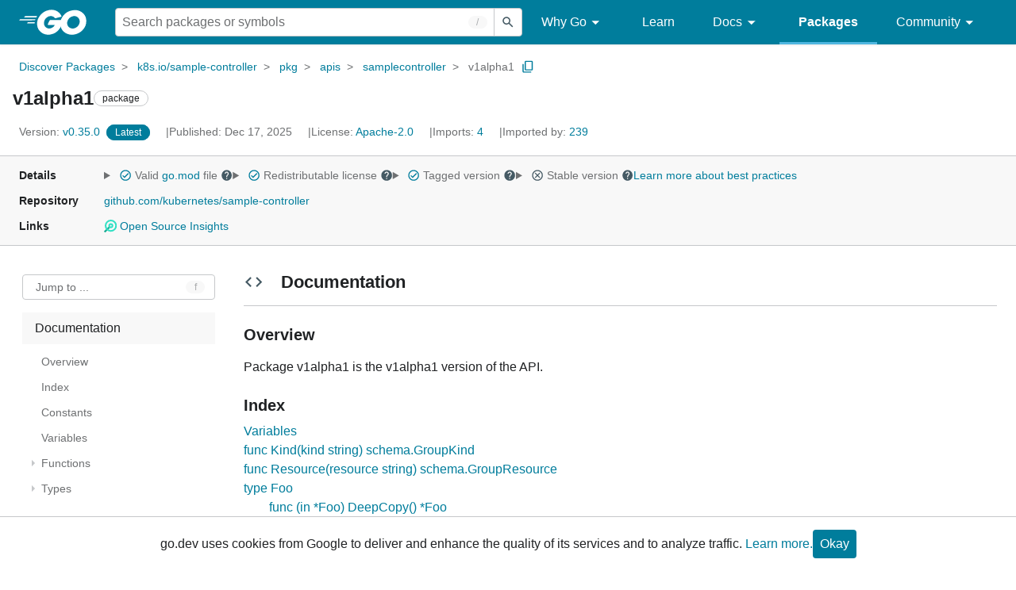

--- FILE ---
content_type: text/html; charset=utf-8
request_url: https://pkg.go.dev/k8s.io/sample-controller/pkg/apis/samplecontroller/v1alpha1
body_size: 70461
content:


<!DOCTYPE html>
<html lang="en" data-layout="responsive" data-local="">
  <head>
    
    <script>
      window.addEventListener('error', window.__err=function f(e){f.p=f.p||[];f.p.push(e)});
    </script>
    <script>
      (function() {
        const theme = document.cookie.match(/prefers-color-scheme=(light|dark|auto)/)?.[1]
        if (theme) {
          document.querySelector('html').setAttribute('data-theme', theme);
        }
      }())
    </script>
    <meta charset="utf-8">
    <meta http-equiv="X-UA-Compatible" content="IE=edge">
    <meta name="viewport" content="width=device-width, initial-scale=1.0">
    <meta name="Description" content="Package v1alpha1 is the v1alpha1 version of the API.">
    
    <meta class="js-gtmID" data-gtmid="GTM-W8MVQXG">
    <link rel="shortcut icon" href="/static/shared/icon/favicon.ico">
    
  
    <link rel="canonical" href="https://pkg.go.dev/k8s.io/sample-controller/pkg/apis/samplecontroller/v1alpha1">
  

    <link href="/static/frontend/frontend.min.css?version=prod-frontend-00129-jtc" rel="stylesheet">
    
    <link rel="search" type="application/opensearchdescription+xml" href="/opensearch.xml" title="Go Packages">
    
    
  <title>v1alpha1 package - k8s.io/sample-controller/pkg/apis/samplecontroller/v1alpha1 - Go Packages</title>

    
  <link href="/static/frontend/unit/unit.min.css?version=prod-frontend-00129-jtc" rel="stylesheet">
  
  <link href="/static/frontend/unit/main/main.min.css?version=prod-frontend-00129-jtc" rel="stylesheet">


  </head>
  <body>
    
    <script>
      function loadScript(src, mod = true) {
        let s = document.createElement('script');
        s.src = src;
        if (mod) {
          s.type = 'module';
          s.async = true;
          s.defer = true
        }
        document.head.appendChild(s);
      }
      loadScript("/third_party/dialog-polyfill/dialog-polyfill.js", false)
      loadScript("/static/frontend/frontend.js");
    </script>
    
  <header class="go-Header go-Header--full js-siteHeader">
    <div class="go-Header-inner go-Header-inner--dark">
      <nav class="go-Header-nav">
        <a href="https://go.dev/" class="js-headerLogo" data-gtmc="nav link"
            data-test-id="go-header-logo-link" role="heading" aria-level="1">
          <img class="go-Header-logo" src="/static/shared/logo/go-white.svg" alt="Go">
        </a>
         <div class="skip-navigation-wrapper">
            <a class="skip-to-content-link" aria-label="Skip to main content" href="#main-content"> Skip to Main Content </a>
          </div>
        <div class="go-Header-rightContent">
          
<div class="go-SearchForm js-searchForm">
  <form
    class="go-InputGroup go-ShortcutKey go-SearchForm-form"
    action="/search"
    data-shortcut="/"
    data-shortcut-alt="search"
    data-gtmc="search form"
    aria-label="Search for a package"
    role="search"
  >
    <input name="q" class="go-Input js-searchFocus" aria-label="Search for a package" type="search"
        autocapitalize="off" autocomplete="off" autocorrect="off" spellcheck="false"
        placeholder="Search packages or symbols"
        value="" />
    <input name="m" value="" hidden>
    <button class="go-Button go-Button--inverted" aria-label="Submit search">
      <img
        class="go-Icon"
        height="24"
        width="24"
        src="/static/shared/icon/search_gm_grey_24dp.svg"
        alt=""
      />
    </button>
  </form>
  <button class="go-SearchForm-expandSearch js-expandSearch" data-gtmc="nav button"
      aria-label="Open search" data-test-id="expand-search">
    <img class="go-Icon go-Icon--inverted" height="24" width="24"
        src="/static/shared/icon/search_gm_grey_24dp.svg" alt="">

  </button>
</div>

          <ul class="go-Header-menu">
            <li class="go-Header-menuItem">
              <a class="js-desktop-menu-hover" href="#" data-gtmc="nav link">
                Why Go
                <img class="go-Icon" height="24" width="24" src="/static/shared/icon/arrow_drop_down_gm_grey_24dp.svg" alt="submenu dropdown icon">
              </a>
              <ul class="go-Header-submenu go-Header-submenu--why js-desktop-submenu-hover" aria-label="submenu">
                  <li class="go-Header-submenuItem">
                    <div>
                      <a href="https://go.dev/solutions#case-studies">
                        <span>Case Studies</span>
                      </a>
                    </div>
                    <p>Common problems companies solve with Go</p>
                  </li>
                  <li class="go-Header-submenuItem">
                    <div>
                      <a href="https://go.dev/solutions#use-cases">
                        <span>Use Cases</span>
                      </a>
                    </div>
                    <p>Stories about how and why companies use Go</p>
                  </li>
                  <li class="go-Header-submenuItem">
                    <div>
                      <a href="https://go.dev/security/">
                        <span>Security</span>
                      </a>
                    </div>
                    <p>How Go can help keep you secure by default</p>
                  </li>
              </ul>
            </li>
            <li class="go-Header-menuItem">
              <a href="https://go.dev/learn/" data-gtmc="nav link">Learn</a>
            </li>
            <li class="go-Header-menuItem">
              <a class="js-desktop-menu-hover" href="#" data-gtmc="nav link">
                Docs
                <img class="go-Icon" height="24" width="24" src="/static/shared/icon/arrow_drop_down_gm_grey_24dp.svg" alt="submenu dropdown icon">
              </a>
              <ul class="go-Header-submenu go-Header-submenu--docs js-desktop-submenu-hover" aria-label="submenu">
                <li class="go-Header-submenuItem">
                  <div>
                    <a href="https://go.dev/doc/effective_go">
                      <span>Effective Go</span>
                    </a>
                  </div>
                  <p>Tips for writing clear, performant, and idiomatic Go code</p>
                </li>
                <li class="go-Header-submenuItem">
                  <div>
                    <a href="https://go.dev/doc/">
                      <span>Go User Manual</span>
                    </a>
                  </div>
                  <p>A complete introduction to building software with Go</p>
                </li>
                <li class="go-Header-submenuItem">
                  <div>
                    <a href="https://pkg.go.dev/std">
                      <span>Standard library</span>
                    </a>
                  </div>
                  <p>Reference documentation for Go's standard library</p>
                </li>
                <li class="go-Header-submenuItem">
                  <div>
                    <a href="https://go.dev/doc/devel/release">
                      <span>Release Notes</span>
                    </a>
                  </div>
                  <p>Learn what's new in each Go release</p>
                </li>
              </ul>
            </li>
            <li class="go-Header-menuItem go-Header-menuItem--active">
              <a href="/" data-gtmc="nav link">Packages</a>
            </li>
            <li class="go-Header-menuItem">
              <a class="js-desktop-menu-hover" href="#" data-gtmc="nav link">
                Community
                <img class="go-Icon" height="24" width="24" src="/static/shared/icon/arrow_drop_down_gm_grey_24dp.svg" alt="submenu dropdown icon">
              </a>
              <ul class="go-Header-submenu go-Header-submenu--community js-desktop-submenu-hover" aria-label="submenu">
                <li class="go-Header-submenuItem">
                  <div>
                    <a href="https://go.dev/talks/">
                      <span>Recorded Talks</span>
                    </a>
                  </div>
                  <p>Videos from prior events</p>
                </li>
                <li class="go-Header-submenuItem">
                  <div>
                    <a href="https://www.meetup.com/pro/go">
                      <span>Meetups</span>
                      <i class="material-icons">
                        <img class="go-Icon" height="24" width="24"
                            src="/static/shared/icon/launch_gm_grey_24dp.svg" alt="">
                      </i>
                    </a>
                  </div>
                  <p>Meet other local Go developers</p>
                </li>
                <li class="go-Header-submenuItem">
                  <div>
                    <a href="https://github.com/golang/go/wiki/Conferences">
                      <span>Conferences</span>
                      <i class="material-icons">
                        <img class="go-Icon" height="24" width="24"
                            src="/static/shared/icon/launch_gm_grey_24dp.svg" alt="">
                      </i>
                    </a>
                  </div>
                  <p>Learn and network with Go developers from around the world</p>
                </li>
                <li class="go-Header-submenuItem">
                  <div>
                    <a href="https://go.dev/blog">
                      <span>Go blog</span>
                    </a>
                  </div>
                  <p>The Go project's official blog.</p>
                </li>
                <li class="go-Header-submenuItem">
                  <div>
                    <a href="https://go.dev/help">
                      <span>Go project</span>
                    </a>
                  </div>
                  <p>Get help and stay informed from Go</p>
                </li>
                <li class="go-Header-submenuItem">
                  <div>
                    Get connected
                  </div>
                  <p></p>
                  <div class="go-Header-socialIcons">
                      <a
                        class="go-Header-socialIcon"
                        aria-label="Get connected with google-groups (Opens in new window)"
                        title="Get connected with google-groups (Opens in new window)"
                        href="https://groups.google.com/g/golang-nuts">
                        <img src="/static/shared/logo/social/google-groups.svg" />
                      </a>
                      <a
                        class="go-Header-socialIcon"
                        aria-label="Get connected with github (Opens in new window)"
                        title="Get connected with github (Opens in new window)"
                        href="https://github.com/golang">
                        <img src="/static/shared/logo/social/github.svg" />
                      </a>
                      <a
                        class="go-Header-socialIcon"
                        aria-label="Get connected with twitter (Opens in new window)"
                        title="Get connected with twitter (Opens in new window)"
                        href="https://twitter.com/golang">
                        <img src="/static/shared/logo/social/twitter.svg" />
                      </a>
                      <a
                        class="go-Header-socialIcon"
                        aria-label="Get connected with reddit (Opens in new window)"
                        title="Get connected with reddit (Opens in new window)"
                        href="https://www.reddit.com/r/golang/">
                        <img src="/static/shared/logo/social/reddit.svg" />
                      </a>
                      <a
                        class="go-Header-socialIcon"
                        aria-label="Get connected with slack (Opens in new window)"
                        title="Get connected with slack (Opens in new window)"
                        href="https://invite.slack.golangbridge.org/">
                        <img src="/static/shared/logo/social/slack.svg" />
                      </a>
                      <a
                        class="go-Header-socialIcon"
                        aria-label="Get connected with stack-overflow (Opens in new window)"
                        title=""
                        href="https://stackoverflow.com/collectives/go">
                        <img src="/static/shared/logo/social/stack-overflow.svg" />
                      </a>
                  </div>
                </li>
              </ul>
            </li>
          </ul>
          <button class="go-Header-navOpen js-headerMenuButton go-Header-navOpen--white" data-gtmc="nav button" aria-label="Open navigation">
          </button>
        </div>
      </nav>
    </div>
  </header>
  <aside class="go-NavigationDrawer js-header">
    <nav class="go-NavigationDrawer-nav">
      <div class="go-NavigationDrawer-header">
        <a href="https://go.dev/">
          <img class="go-NavigationDrawer-logo" src="/static/shared/logo/go-blue.svg" alt="Go.">
        </a>
      </div>
      <ul class="go-NavigationDrawer-list">
          <li class="go-NavigationDrawer-listItem js-mobile-subnav-trigger go-NavigationDrawer-hasSubnav">
            <a href="#">
              <span>Why Go</span>
              <i class="material-icons">
                <img class="go-Icon" height="24" width="24"
                  src="/static/shared/icon/navigate_next_gm_grey_24dp.svg" alt="">
              </i>
            </a>

            <div class="go-NavigationDrawer go-NavigationDrawer-submenuItem">
              <div class="go-NavigationDrawer-nav">
                <div class="go-NavigationDrawer-header">
                  <a href="#">
                    <i class="material-icons">
                      <img class="go-Icon" height="24" width="24"
                        src="/static/shared/icon/navigate_before_gm_grey_24dp.svg" alt="">
                      </i>
                      Why Go
                  </a>
                </div>
                <ul class="go-NavigationDrawer-list">
                  <li class="go-NavigationDrawer-listItem">
                    <a href="https://go.dev/solutions#case-studies">
                      Case Studies
                    </a>
                  </li>
                  <li class="go-NavigationDrawer-listItem">
                    <a href="https://go.dev/solutions#use-cases">
                      Use Cases
                    </a>
                  </li>
                  <li class="go-NavigationDrawer-listItem">
                    <a href="https://go.dev/security/">
                      Security
                    </a>
                  </li>
                </ul>
              </div>
            </div>
          </li>
          <li class="go-NavigationDrawer-listItem">
            <a href="https://go.dev/learn/">Learn</a>
          </li>
          <li class="go-NavigationDrawer-listItem js-mobile-subnav-trigger go-NavigationDrawer-hasSubnav">
            <a href="#">
              <span>Docs</span>
              <i class="material-icons">
                <img class="go-Icon" height="24" width="24"
                  src="/static/shared/icon/navigate_next_gm_grey_24dp.svg" alt="">
              </i>
            </a>

            <div class="go-NavigationDrawer go-NavigationDrawer-submenuItem">
              <div class="go-NavigationDrawer-nav">
                <div class="go-NavigationDrawer-header">
                  <a href="#"><i class="material-icons">
                    <img class="go-Icon" height="24" width="24"
                      src="/static/shared/icon/navigate_before_gm_grey_24dp.svg" alt="">
                    </i>
                    Docs
                  </a>
                </div>
                <ul class="go-NavigationDrawer-list">
                  <li class="go-NavigationDrawer-listItem">
                    <a href="https://go.dev/doc/effective_go">
                      Effective Go
                    </a>
                  </li>
                  <li class="go-NavigationDrawer-listItem">
                    <a href="https://go.dev/doc/">
                      Go User Manual
                    </a>
                  </li>
                  <li class="go-NavigationDrawer-listItem">
                    <a href="https://pkg.go.dev/std">
                      Standard library
                    </a>
                  </li>
                  <li class="go-NavigationDrawer-listItem">
                    <a href="https://go.dev/doc/devel/release">
                      Release Notes
                    </a>
                  </li>
                </ul>
              </div>
            </div>
          </li>
          <li class="go-NavigationDrawer-listItem go-NavigationDrawer-listItem--active">
            <a href="/">Packages</a>
          </li>
          <li class="go-NavigationDrawer-listItem js-mobile-subnav-trigger go-NavigationDrawer-hasSubnav">
            <a href="#">
              <span>Community</span>
              <i class="material-icons">
                <img class="go-Icon" height="24" width="24"
                  src="/static/shared/icon/navigate_next_gm_grey_24dp.svg" alt="">
              </i>
            </a>
            <div class="go-NavigationDrawer go-NavigationDrawer-submenuItem">
              <div class="go-NavigationDrawer-nav">
                <div class="go-NavigationDrawer-header">
                  <a href="#">
                    <i class="material-icons">
                      <img class="go-Icon" height="24" width="24"
                        src="/static/shared/icon/navigate_before_gm_grey_24dp.svg" alt="">
                    </i>
                    Community
                  </a>
                </div>
                <ul class="go-NavigationDrawer-list">
                  <li class="go-NavigationDrawer-listItem">
                    <a href="https://go.dev/talks/">
                      Recorded Talks
                    </a>
                  </li>
                  <li class="go-NavigationDrawer-listItem">
                    <a href="https://www.meetup.com/pro/go">
                      Meetups
                      <i class="material-icons">
                      <img class="go-Icon" height="24" width="24"
                          src="/static/shared/icon/launch_gm_grey_24dp.svg" alt="">
                      </i>
                    </a>
                  </li>
                  <li class="go-NavigationDrawer-listItem">
                    <a href="https://github.com/golang/go/wiki/Conferences">
                      Conferences
                      <i class="material-icons">
                        <img class="go-Icon" height="24" width="24" src="/static/shared/icon/launch_gm_grey_24dp.svg" alt="">
                      </i>
                    </a>
                  </li>
                  <li class="go-NavigationDrawer-listItem">
                    <a href="https://go.dev/blog">
                      Go blog
                    </a>
                  </li>
                  <li class="go-NavigationDrawer-listItem">
                    <a href="https://go.dev/help">
                      Go project
                    </a>
                  </li>
                  <li class="go-NavigationDrawer-listItem">
                    <div>Get connected</div>
                    <div class="go-Header-socialIcons">
                        <a class="go-Header-socialIcon" href="https://groups.google.com/g/golang-nuts"><img src="/static/shared/logo/social/google-groups.svg" /></a>
                        <a class="go-Header-socialIcon" href="https://github.com/golang"><img src="/static/shared/logo/social/github.svg" /></a>
                        <a class="go-Header-socialIcon" href="https://twitter.com/golang"><img src="/static/shared/logo/social/twitter.svg" /></a>
                        <a class="go-Header-socialIcon" href="https://www.reddit.com/r/golang/"><img src="/static/shared/logo/social/reddit.svg" /></a>
                        <a class="go-Header-socialIcon" href="https://invite.slack.golangbridge.org/"><img src="/static/shared/logo/social/slack.svg" /></a>
                        <a class="go-Header-socialIcon" href="https://stackoverflow.com/collectives/go"><img src="/static/shared/logo/social/stack-overflow.svg" /></a>
                    </div>
                  </li>
                </ul>
              </div>
            </div>
          </li>
      </ul>
    </nav>
  </aside>
  <div class="go-NavigationDrawer-scrim js-scrim" role="presentation"></div>

    
  <main class="go-Main" id="main-content">
    <div class="go-Main-banner" role="alert"></div>
    <header class="go-Main-header js-mainHeader">
  
  
  <nav class="go-Main-headerBreadcrumb go-Breadcrumb" aria-label="Breadcrumb" data-test-id="UnitHeader-breadcrumb">
    <ol>
      
        
          <li data-test-id="UnitHeader-breadcrumbItem">
            <a href="/" data-gtmc="breadcrumb link">Discover Packages</a>
          </li>
        
          <li data-test-id="UnitHeader-breadcrumbItem">
            <a href="/k8s.io/sample-controller" data-gtmc="breadcrumb link">k8s.io/sample-controller</a>
          </li>
        
          <li data-test-id="UnitHeader-breadcrumbItem">
            <a href="/k8s.io/sample-controller/pkg" data-gtmc="breadcrumb link">pkg</a>
          </li>
        
          <li data-test-id="UnitHeader-breadcrumbItem">
            <a href="/k8s.io/sample-controller/pkg/apis" data-gtmc="breadcrumb link">apis</a>
          </li>
        
          <li data-test-id="UnitHeader-breadcrumbItem">
            <a href="/k8s.io/sample-controller/pkg/apis/samplecontroller" data-gtmc="breadcrumb link">samplecontroller</a>
          </li>
        
        <li>
          <a href="/k8s.io/sample-controller@v0.35.0/pkg/apis/samplecontroller/v1alpha1" data-gtmc="breadcrumb link" aria-current="location"
              data-test-id="UnitHeader-breadcrumbCurrent">
            v1alpha1
          </a>
          
            <button
              class="go-Button go-Button--inline go-Clipboard js-clipboard"
              title="Copy path to clipboard.&#10;&#10;k8s.io/sample-controller/pkg/apis/samplecontroller/v1alpha1"
              aria-label="Copy Path to Clipboard"
              data-to-copy="k8s.io/sample-controller/pkg/apis/samplecontroller/v1alpha1"
              data-gtmc="breadcrumbs button"
            >
              <img
                class="go-Icon go-Icon--accented"
                height="24"
                width="24"
                src="/static/shared/icon/content_copy_gm_grey_24dp.svg"
                alt=""
              >
            </button>
          
        
      </li>
    </ol>
  </nav>

  <div class="go-Main-headerContent">
    
  <div class="go-Main-headerTitle js-stickyHeader">
    <a class="go-Main-headerLogo" href="https://go.dev/" aria-hidden="true" tabindex="-1" data-gtmc="header link" aria-label="Link to Go Homepage">
      <img height="78" width="207" src="/static/shared/logo/go-blue.svg" alt="Go">
    </a>
    <h1 class="UnitHeader-titleHeading" data-test-id="UnitHeader-title">v1alpha1</h1>
    
      <span class="go-Chip go-Chip--inverted">package</span>
    
    
      
        <button
          class="go-Button go-Button--inline go-Clipboard js-clipboard"
          title="Copy path to clipboard.&#10;&#10;k8s.io/sample-controller/pkg/apis/samplecontroller/v1alpha1"
          aria-label="Copy Path to Clipboard"
          data-to-copy="k8s.io/sample-controller/pkg/apis/samplecontroller/v1alpha1"
          data-gtmc="title button"
          tabindex="-1"
        >
          <img
            class="go-Icon go-Icon--accented"
            height="24"
            width="24"
            src="/static/shared/icon/content_copy_gm_grey_24dp.svg"
            alt=""
          />
        </button>
      
    
  </div>

    
      
  <div class="go-Main-headerDetails">
    
      
  <span class="go-Main-headerDetailItem" data-test-id="UnitHeader-version">
    <a href="?tab=versions" aria-label="Version: v0.35.0" 
    data-gtmc="header link" aria-describedby="version-description">
      <span class="go-textSubtle" aria-hidden="true">Version: </span>
        v0.35.0
    </a>
    <div class="screen-reader-only" id="version-description" hidden>
      Opens a new window with list of versions in this module.
    </div>
    
    <span class="DetailsHeader-badge--latest" data-test-id="UnitHeader-minorVersionBanner">
      <span class="go-Chip DetailsHeader-span--latest">Latest</span>
      <span class="go-Chip DetailsHeader-span--notAtLatest">
        Latest
        
  <details class="go-Tooltip js-tooltip" data-gtmc="tooltip">
    <summary>
      <img class="go-Icon go-Icon--inverted" height="24" width="24" src="/static/shared/icon/alert_gm_grey_24dp.svg" alt="Warning">
    </summary>
    <p>This package is not in the latest version of its module.</p>
  </details>

      </span>
      <a href="/k8s.io/sample-controller/pkg/apis/samplecontroller/v1alpha1" aria-label="Go to Latest Version" data-gtmc="header link">
        <span class="go-Chip go-Chip--alert DetailsHeader-span--goToLatest">Go to latest</span>
      </a>
    </span>
  </span>

      
  <span class="go-Main-headerDetailItem" data-test-id="UnitHeader-commitTime">
    Published: Dec 17, 2025
  </span>

      
  <span class="go-Main-headerDetailItem" data-test-id="UnitHeader-licenses">
    License: <a href="/k8s.io/sample-controller/pkg/apis/samplecontroller/v1alpha1?tab=licenses" data-test-id="UnitHeader-license" 
        data-gtmc="header link" aria-describedby="license-description">Apache-2.0</a>
      
    
  </span>
  <div class="screen-reader-only" id="license-description" hidden>
    Opens a new window with license information.
  </div>

      
        
  <span class="go-Main-headerDetailItem" data-test-id="UnitHeader-imports">
    <a href="/k8s.io/sample-controller/pkg/apis/samplecontroller/v1alpha1?tab=imports" aria-label="Imports: 4"
        data-gtmc="header link" aria-describedby="imports-description">
      <span class="go-textSubtle">Imports: </span>4
    </a>
  </span>
  <div class="screen-reader-only" id="imports-description" hidden>
    Opens a new window with list of imports.
  </div>

        
  <span class="go-Main-headerDetailItem" data-test-id="UnitHeader-importedby">
    <a href="/k8s.io/sample-controller/pkg/apis/samplecontroller/v1alpha1?tab=importedby" aria-label="Imported By: 239"
        data-gtmc="header link" aria-describedby="importedby-description">
       <span class="go-textSubtle">Imported by: </span>239
    </a>
  </span>
  <div class="screen-reader-only" id="importedby-description" hidden>
    Opens a new window with list of known importers.
  </div>

      
    
  </div>
  
  <div class="UnitHeader-overflowContainer">
    <svg class="UnitHeader-overflowImage" xmlns="http://www.w3.org/2000/svg" height="24" viewBox="0 0 24 24" width="24">
      <path d="M0 0h24v24H0z" fill="none"/>
      <path d="M12 8c1.1 0 2-.9 2-2s-.9-2-2-2-2 .9-2 2 .9 2 2 2zm0 2c-1.1 0-2 .9-2 2s.9 2 2 2 2-.9 2-2-.9-2-2-2zm0 6c-1.1 0-2 .9-2 2s.9 2 2 2 2-.9 2-2-.9-2-2-2z"/>
    </svg>
    <select class="UnitHeader-overflowSelect js-selectNav" tabindex="-1">
      <option value="/">Main</option>
      <option value="/k8s.io/sample-controller/pkg/apis/samplecontroller/v1alpha1?tab=versions">
        Versions
      </option>
      <option value="/k8s.io/sample-controller/pkg/apis/samplecontroller/v1alpha1?tab=licenses">
        Licenses
      </option>
      
        <option value="/k8s.io/sample-controller/pkg/apis/samplecontroller/v1alpha1?tab=imports">
          Imports
        </option>
        <option value="/k8s.io/sample-controller/pkg/apis/samplecontroller/v1alpha1?tab=importedby">
          Imported By
        </option>
      
    </select>
  </div>


    
  </div>

</header>
    
      <aside class="go-Main-aside  js-mainAside">
  
  <div class="UnitMeta">
    <h2 class="go-textLabel">Details</h2>
    
  <ul class="UnitMeta-details">
    <li>
      <details class="go-Tooltip js-tooltip" data-gtmc="tooltip">
        <summary class="go-textSubtle">
          
  <img class="go-Icon go-Icon--accented"
    tabindex="0"
    role="button"src="/static/shared/icon/check_circle_gm_grey_24dp.svg" alt="checked" aria-label="Valid file, toggle tooltip"height="24" width="24">

          Valid <a href="https://github.com/kubernetes/sample-controller/tree/v0.35.0/go.mod" target="_blank" rel="noopener">go.mod</a> file
          <img class="go-Icon" role="button" tabindex="0" src="/static/shared/icon/help_gm_grey_24dp.svg" alt="" aria-label="Toggle go.mod validity tooltip" height="24" width="24">
        </summary>
        <p aria-live="polite" role="tooltip">
          The Go module system was introduced in Go 1.11 and is the official dependency management
          solution for Go.
        </p>
      </details>
    </li>
    <li>
      <details class="go-Tooltip js-tooltip" data-gtmc="tooltip">
        <summary class="go-textSubtle">
          
  <img class="go-Icon go-Icon--accented"
    tabindex="0"
    role="button"src="/static/shared/icon/check_circle_gm_grey_24dp.svg" alt="checked" aria-label="Valid file, toggle tooltip"height="24" width="24">

          Redistributable license
          <img class="go-Icon" role="button" tabindex="0" src="/static/shared/icon/help_gm_grey_24dp.svg" alt="" aria-label="Toggle redistributable help tooltip" height="24" width="24">
        </summary>
        <p aria-live="polite" role="tooltip">
          Redistributable licenses place minimal restrictions on how software can be used,
          modified, and redistributed.
        </p>
      </details>
    </li>
    <li>
      <details class="go-Tooltip js-tooltip" data-gtmc="tooltip">
        <summary class="go-textSubtle">
          
  <img class="go-Icon go-Icon--accented"
    tabindex="0"
    role="button"src="/static/shared/icon/check_circle_gm_grey_24dp.svg" alt="checked" aria-label="Valid file, toggle tooltip"height="24" width="24">

          Tagged version
          <img class="go-Icon" role="button" tabindex="0" src="/static/shared/icon/help_gm_grey_24dp.svg" alt="" aria-label="Toggle tagged version tooltip" height="24" width="24">
        </summary>
        <p aria-live="polite" role="tooltip">Modules with tagged versions give importers more predictable builds.</p>
      </details>
    </li>
    <li>
      <details class="go-Tooltip js-tooltip" data-gtmc="tooltip">
        <summary class="go-textSubtle">
          
  <img class="go-Icon"
    tabindex="0"
    role="button"src="/static/shared/icon/cancel_gm_grey_24dp.svg" alt="unchecked" aria-label="Missing or invalid file, toggle tooltip"height="24" width="24">

          Stable version
          <img class="go-Icon" role="button" tabindex="0" aria-label="Toggle stable version tooltip" src="/static/shared/icon/help_gm_grey_24dp.svg" alt="" height="24" width="24">
        </summary>
        <p aria-live="polite" role="tooltip">When a project reaches major version v1 it is considered stable.</p>
      </details>
    </li>
    <li class="UnitMeta-detailsLearn">
      <a href="/about#best-practices" data-gtmc="meta link">Learn more about best practices</a>
    </li>
  </ul>

    <h2 class="go-textLabel">Repository</h2>
    <div class="UnitMeta-repo">
      
        <a href="https://github.com/kubernetes/sample-controller" title="https://github.com/kubernetes/sample-controller" target="_blank" rel="noopener">
          github.com/kubernetes/sample-controller
        </a>
      
    </div>
    
      <h2 class="go-textLabel" data-test-id="links-heading">Links</h2>
      <ul class="UnitMeta-links">
        
        
          <li>
            <a href="https://deps.dev/go/k8s.io%2Fsample-controller/v0.35.0" title="View this module on Open Source Insights"
              target="_blank" rel="noopener" data-test-id="meta-link-depsdev">
              <img class="link-Icon" src="/static/shared/icon/depsdev-logo.svg"
                alt="Open Source Insights Logo" />
              Open Source Insights
            </a>
          </li>
        
        
        
  

        
  

        
  

      </ul>
    
  </div>

</aside>
    
    <nav class="go-Main-nav go-Main-nav--sticky js-mainNav" aria-label="Outline">
  <div class="go-Main-navDesktop">
    
  <div class="UnitOutline-jumpTo">
    <button class="UnitOutline-jumpToInput go-ShortcutKey js-jumpToInput"
        aria-controls="jump-to-modal"
        aria-label="Open Jump to Identifier"
        data-shortcut="f"
        data-shortcut-alt="find"
        data-test-id="jump-to-button" data-gtmc="outline button">
      Jump to ...
    </button>
  </div>
  <ul class="go-Tree js-tree" role="tree" aria-label="Outline">
    
    
      <li>
        <a href="#section-documentation" data-gtmc="outline link">
          Documentation
        </a>
        
<ul>
  
    <li>
      <a href="#pkg-overview" data-gtmc="doc outline link">Overview</a>
    </li>
  <li class="DocNav-overview">
      <a href="#pkg-index" data-gtmc="doc outline link">
        Index
      </a>
    </li>
    <li class="DocNav-constants">
      <a href="#pkg-constants" data-gtmc="doc outline link">
        Constants
      </a>
    </li>
    <li class="DocNav-variables">
      <a href="#pkg-variables" data-gtmc="doc outline link">
        Variables
      </a>
    </li>
    <li class="DocNav-functions">
      <a href="#pkg-functions" data-gtmc="doc outline link">
        Functions
      </a>
      
        <ul>
          
            <li>
              <a href="#Kind" title="Kind(kind)" data-gtmc="doc outline link">
                Kind(kind)
              </a>
            </li>
          
            <li>
              <a href="#Resource" title="Resource(resource)" data-gtmc="doc outline link">
                Resource(resource)
              </a>
            </li>
          
        </ul>
      
    </li>
    <li class="DocNav-types">
      <a href="#pkg-types" data-gtmc="doc outline link">
        Types
      </a>
      <ul>
        
          
          <li>
            <a href="#Foo" title="type Foo" data-gtmc="doc outline link">
              type Foo
            </a>
            
              <ul>
                
                
                  <li>
                    <a href="#Foo.DeepCopy" title="(in) DeepCopy()"
                        data-gtmc="doc outline link">
                      (in) DeepCopy()
                    </a>
                  </li>
                
                  <li>
                    <a href="#Foo.DeepCopyInto" title="(in) DeepCopyInto(out)"
                        data-gtmc="doc outline link">
                      (in) DeepCopyInto(out)
                    </a>
                  </li>
                
                  <li>
                    <a href="#Foo.DeepCopyObject" title="(in) DeepCopyObject()"
                        data-gtmc="doc outline link">
                      (in) DeepCopyObject()
                    </a>
                  </li>
                
              </ul>
             
          </li>
        
          
          <li>
            <a href="#FooList" title="type FooList" data-gtmc="doc outline link">
              type FooList
            </a>
            
              <ul>
                
                
                  <li>
                    <a href="#FooList.DeepCopy" title="(in) DeepCopy()"
                        data-gtmc="doc outline link">
                      (in) DeepCopy()
                    </a>
                  </li>
                
                  <li>
                    <a href="#FooList.DeepCopyInto" title="(in) DeepCopyInto(out)"
                        data-gtmc="doc outline link">
                      (in) DeepCopyInto(out)
                    </a>
                  </li>
                
                  <li>
                    <a href="#FooList.DeepCopyObject" title="(in) DeepCopyObject()"
                        data-gtmc="doc outline link">
                      (in) DeepCopyObject()
                    </a>
                  </li>
                
              </ul>
             
          </li>
        
          
          <li>
            <a href="#FooSpec" title="type FooSpec" data-gtmc="doc outline link">
              type FooSpec
            </a>
            
              <ul>
                
                
                  <li>
                    <a href="#FooSpec.DeepCopy" title="(in) DeepCopy()"
                        data-gtmc="doc outline link">
                      (in) DeepCopy()
                    </a>
                  </li>
                
                  <li>
                    <a href="#FooSpec.DeepCopyInto" title="(in) DeepCopyInto(out)"
                        data-gtmc="doc outline link">
                      (in) DeepCopyInto(out)
                    </a>
                  </li>
                
              </ul>
             
          </li>
        
          
          <li>
            <a href="#FooStatus" title="type FooStatus" data-gtmc="doc outline link">
              type FooStatus
            </a>
            
              <ul>
                
                
                  <li>
                    <a href="#FooStatus.DeepCopy" title="(in) DeepCopy()"
                        data-gtmc="doc outline link">
                      (in) DeepCopy()
                    </a>
                  </li>
                
                  <li>
                    <a href="#FooStatus.DeepCopyInto" title="(in) DeepCopyInto(out)"
                        data-gtmc="doc outline link">
                      (in) DeepCopyInto(out)
                    </a>
                  </li>
                
              </ul>
             
          </li>
         
      </ul>
    </li>
  
  
</ul>

      </li>
    
    
      <li>
        <a href="#section-sourcefiles" data-gtmc="outline link">
          Source Files
        </a>
      </li>
    
    
  </ul>

  </div>
  <div class="go-Main-navMobile js-mainNavMobile">
    <label class="go-Label">
      <select class="go-Select">
        
          <option selected disabled>Documentation</option>
        
      </select>
    </label>
  </div>
</nav>
    <article class="go-Main-article js-mainContent">
  <div class="UnitDetails" data-test-id="UnitDetails" style="display: block;">
    <div class="UnitDetails-content js-unitDetailsContent" data-test-id="UnitDetails-content">
      
      
        
          
  <div class="UnitDoc">
    <h2 class="UnitDoc-title" id="section-documentation">
      <img class="go-Icon" height="24" width="24" src="/static/shared/icon/code_gm_grey_24dp.svg" alt="">
      Documentation
      <a class="UnitDoc-idLink" href="#section-documentation" title="Go to Documentation" aria-label="Go to Documentation">¶</a>
    </h2>
    
  
    
  

    <div class="Documentation js-documentation">
      
        

<div class="Documentation-content js-docContent"> <section class="Documentation-overview">
    <h3 tabindex="-1" id="pkg-overview" class="Documentation-overviewHeader">Overview <a href="#pkg-overview" title="Go to Overview" aria-label="Go to Overview">¶</a></h3>

<p>Package v1alpha1 is the v1alpha1 version of the API.
</p>
</section><section class="Documentation-index">
    <h3 id="pkg-index" class="Documentation-indexHeader">Index <a href="#pkg-index" title="Go to Index" aria-label="Go to Index">¶</a></h3>

<ul class="Documentation-indexList">
<li class="Documentation-indexVariables"><a href="#pkg-variables">Variables</a></li>
<li class="Documentation-indexFunction">
        <a href="#Kind">func Kind(kind string) schema.GroupKind</a></li>
<li class="Documentation-indexFunction">
        <a href="#Resource">func Resource(resource string) schema.GroupResource</a></li>
<li class="Documentation-indexType">
          <a href="#Foo">type Foo</a></li>
<li><ul class="Documentation-indexTypeMethods">
<li>
            <a href="#Foo.DeepCopy">func (in *Foo) DeepCopy() *Foo</a></li>
<li>
            <a href="#Foo.DeepCopyInto">func (in *Foo) DeepCopyInto(out *Foo)</a></li>
<li>
            <a href="#Foo.DeepCopyObject">func (in *Foo) DeepCopyObject() runtime.Object</a></li>
</ul></li>
<li class="Documentation-indexType">
          <a href="#FooList">type FooList</a></li>
<li><ul class="Documentation-indexTypeMethods">
<li>
            <a href="#FooList.DeepCopy">func (in *FooList) DeepCopy() *FooList</a></li>
<li>
            <a href="#FooList.DeepCopyInto">func (in *FooList) DeepCopyInto(out *FooList)</a></li>
<li>
            <a href="#FooList.DeepCopyObject">func (in *FooList) DeepCopyObject() runtime.Object</a></li>
</ul></li>
<li class="Documentation-indexType">
          <a href="#FooSpec">type FooSpec</a></li>
<li><ul class="Documentation-indexTypeMethods">
<li>
            <a href="#FooSpec.DeepCopy">func (in *FooSpec) DeepCopy() *FooSpec</a></li>
<li>
            <a href="#FooSpec.DeepCopyInto">func (in *FooSpec) DeepCopyInto(out *FooSpec)</a></li>
</ul></li>
<li class="Documentation-indexType">
          <a href="#FooStatus">type FooStatus</a></li>
<li><ul class="Documentation-indexTypeMethods">
<li>
            <a href="#FooStatus.DeepCopy">func (in *FooStatus) DeepCopy() *FooStatus</a></li>
<li>
            <a href="#FooStatus.DeepCopyInto">func (in *FooStatus) DeepCopyInto(out *FooStatus)</a></li>
</ul></li>
</ul>
</section><h3 tabindex="-1" id="pkg-constants" class="Documentation-constantsHeader">Constants <a href="#pkg-constants" title="Go to Constants" aria-label="Go to Constants">¶</a></h3>

  <section class="Documentation-constants"><p class="Documentation-empty">This section is empty.</p></section>

  <h3 tabindex="-1" id="pkg-variables" class="Documentation-variablesHeader">Variables <a href="#pkg-variables" title="Go to Variables" aria-label="Go to Variables">¶</a></h3>

  <section class="Documentation-variables">
    <div class="Documentation-declaration">
      <span class="Documentation-declarationLink"><a class="Documentation-source" href="https://github.com/kubernetes/sample-controller/blob/v0.35.0/pkg/apis/samplecontroller/v1alpha1/register.go#L40">View Source</a></span>
      <pre>var (
<span id="SchemeBuilder" data-kind="variable">	<span class="comment">// SchemeBuilder initializes a scheme builder</span>
</span>	SchemeBuilder = <a href="/k8s.io/apimachinery/pkg/runtime">runtime</a>.<a href="/k8s.io/apimachinery/pkg/runtime#NewSchemeBuilder">NewSchemeBuilder</a>(addKnownTypes)
<span id="AddToScheme" data-kind="variable">	<span class="comment">// AddToScheme is a global function that registers this API group &amp; version to a scheme</span>
</span>	AddToScheme = <a href="#SchemeBuilder">SchemeBuilder</a>.AddToScheme
)</pre>
    </div>
  

    <div class="Documentation-declaration">
      <span class="Documentation-declarationLink"><a class="Documentation-source" href="https://github.com/kubernetes/sample-controller/blob/v0.35.0/pkg/apis/samplecontroller/v1alpha1/register.go#L28">View Source</a></span>
      <pre><span id="SchemeGroupVersion" data-kind="variable">var SchemeGroupVersion = <a href="/k8s.io/apimachinery/pkg/runtime/schema">schema</a>.<a href="/k8s.io/apimachinery/pkg/runtime/schema#GroupVersion">GroupVersion</a>{Group: <a href="/k8s.io/sample-controller@v0.35.0/pkg/apis/samplecontroller">samplecontroller</a>.<a href="/k8s.io/sample-controller@v0.35.0/pkg/apis/samplecontroller#GroupName">GroupName</a>, Version: &#34;v1alpha1&#34;}</span></pre>
    </div>
  <p>SchemeGroupVersion is group version used to register these objects
</p>
</section>

  <h3 tabindex="-1" id="pkg-functions" class="Documentation-functionsHeader">Functions <a href="#pkg-functions" title="Go to Functions" aria-label="Go to Functions">¶</a></h3>

  <section class="Documentation-functions"><div class="Documentation-function">
	  
  
  
    <h4 tabindex="-1" id="Kind" data-kind="function" class="Documentation-functionHeader">
      <span>func <a class="Documentation-source" href="https://github.com/kubernetes/sample-controller/blob/v0.35.0/pkg/apis/samplecontroller/v1alpha1/register.go#L31">Kind</a> <a class="Documentation-idLink" href="#Kind" title="Go to Kind" aria-label="Go to Kind">¶</a></span>
  <span class="Documentation-sinceVersion">
    
  </span>
</h4>

    
    <div class="Documentation-declaration">
      <pre>func Kind(kind <a href="/builtin#string">string</a>) <a href="/k8s.io/apimachinery/pkg/runtime/schema">schema</a>.<a href="/k8s.io/apimachinery/pkg/runtime/schema#GroupKind">GroupKind</a></pre>
    </div>
  <p>Kind takes an unqualified kind and returns back a Group qualified GroupKind
</p>

  

        </div><div class="Documentation-function">
	  
  
  
    <h4 tabindex="-1" id="Resource" data-kind="function" class="Documentation-functionHeader">
      <span>func <a class="Documentation-source" href="https://github.com/kubernetes/sample-controller/blob/v0.35.0/pkg/apis/samplecontroller/v1alpha1/register.go#L36">Resource</a> <a class="Documentation-idLink" href="#Resource" title="Go to Resource" aria-label="Go to Resource">¶</a></span>
  <span class="Documentation-sinceVersion">
    
  </span>
</h4>

    
    <div class="Documentation-declaration">
      <pre>func Resource(resource <a href="/builtin#string">string</a>) <a href="/k8s.io/apimachinery/pkg/runtime/schema">schema</a>.<a href="/k8s.io/apimachinery/pkg/runtime/schema#GroupResource">GroupResource</a></pre>
    </div>
  <p>Resource takes an unqualified resource and returns a Group qualified GroupResource
</p>

  

        </div></section>

  <h3 tabindex="-1" id="pkg-types" class="Documentation-typesHeader">Types <a href="#pkg-types" title="Go to Types" aria-label="Go to Types">¶</a></h3>

  <section class="Documentation-types"><div class="Documentation-type">
      
  
  
    <h4 tabindex="-1" id="Foo" data-kind="type" class="Documentation-typeHeader">
      <span>type <a class="Documentation-source" href="https://github.com/kubernetes/sample-controller/blob/v0.35.0/pkg/apis/samplecontroller/v1alpha1/types.go#L27">Foo</a> <a class="Documentation-idLink" href="#Foo" title="Go to Foo" aria-label="Go to Foo">¶</a></span>
  <span class="Documentation-sinceVersion">
    
  </span>
</h4>

    
    <div class="Documentation-declaration">
      <pre>type Foo struct {
<span id="Foo.TypeMeta" data-kind="field">	<a href="/k8s.io/apimachinery/pkg/apis/meta/v1">metav1</a>.<a href="/k8s.io/apimachinery/pkg/apis/meta/v1#TypeMeta">TypeMeta</a>   `json:&#34;,inline&#34;`
</span><span id="Foo.ObjectMeta" data-kind="field">	<a href="/k8s.io/apimachinery/pkg/apis/meta/v1">metav1</a>.<a href="/k8s.io/apimachinery/pkg/apis/meta/v1#ObjectMeta">ObjectMeta</a> `json:&#34;metadata,omitempty&#34;`
</span>
<span id="Foo.Spec" data-kind="field">	Spec   <a href="#FooSpec">FooSpec</a>   `json:&#34;spec&#34;`
</span><span id="Foo.Status" data-kind="field">	Status <a href="#FooStatus">FooStatus</a> `json:&#34;status&#34;`
</span>}</pre>
    </div>
  <p>Foo is a specification for a Foo resource
</p>
<div class="Documentation-typeMethod">
    
  
  
    <h4 tabindex="-1" id="Foo.DeepCopy" data-kind="method" class="Documentation-typeMethodHeader">
      <span>func (*Foo) <a class="Documentation-source" href="https://github.com/kubernetes/sample-controller/blob/v0.35.0/pkg/apis/samplecontroller/v1alpha1/zz_generated.deepcopy.go#L39">DeepCopy</a> <a class="Documentation-idLink" href="#Foo.DeepCopy" title="Go to Foo.DeepCopy" aria-label="Go to Foo.DeepCopy">¶</a></span>
  <span class="Documentation-sinceVersion">
    
  </span>
</h4>

    
    <div class="Documentation-declaration">
      <pre>func (in *<a href="#Foo">Foo</a>) DeepCopy() *<a href="#Foo">Foo</a></pre>
    </div>
  <p>DeepCopy is an autogenerated deepcopy function, copying the receiver, creating a new Foo.
</p>

  

  </div><div class="Documentation-typeMethod">
    
  
  
    <h4 tabindex="-1" id="Foo.DeepCopyInto" data-kind="method" class="Documentation-typeMethodHeader">
      <span>func (*Foo) <a class="Documentation-source" href="https://github.com/kubernetes/sample-controller/blob/v0.35.0/pkg/apis/samplecontroller/v1alpha1/zz_generated.deepcopy.go#L29">DeepCopyInto</a> <a class="Documentation-idLink" href="#Foo.DeepCopyInto" title="Go to Foo.DeepCopyInto" aria-label="Go to Foo.DeepCopyInto">¶</a></span>
  <span class="Documentation-sinceVersion">
    
  </span>
</h4>

    
    <div class="Documentation-declaration">
      <pre>func (in *<a href="#Foo">Foo</a>) DeepCopyInto(out *<a href="#Foo">Foo</a>)</pre>
    </div>
  <p>DeepCopyInto is an autogenerated deepcopy function, copying the receiver, writing into out. in must be non-nil.
</p>

  

  </div><div class="Documentation-typeMethod">
    
  
  
    <h4 tabindex="-1" id="Foo.DeepCopyObject" data-kind="method" class="Documentation-typeMethodHeader">
      <span>func (*Foo) <a class="Documentation-source" href="https://github.com/kubernetes/sample-controller/blob/v0.35.0/pkg/apis/samplecontroller/v1alpha1/zz_generated.deepcopy.go#L49">DeepCopyObject</a> <a class="Documentation-idLink" href="#Foo.DeepCopyObject" title="Go to Foo.DeepCopyObject" aria-label="Go to Foo.DeepCopyObject">¶</a></span>
  <span class="Documentation-sinceVersion">
    
  </span>
</h4>

    
    <div class="Documentation-declaration">
      <pre>func (in *<a href="#Foo">Foo</a>) DeepCopyObject() <a href="/k8s.io/apimachinery/pkg/runtime">runtime</a>.<a href="/k8s.io/apimachinery/pkg/runtime#Object">Object</a></pre>
    </div>
  <p>DeepCopyObject is an autogenerated deepcopy function, copying the receiver, creating a new runtime.Object.
</p>

  

  </div>
  

    </div><div class="Documentation-type">
      
  
  
    <h4 tabindex="-1" id="FooList" data-kind="type" class="Documentation-typeHeader">
      <span>type <a class="Documentation-source" href="https://github.com/kubernetes/sample-controller/blob/v0.35.0/pkg/apis/samplecontroller/v1alpha1/types.go#L49">FooList</a> <a class="Documentation-idLink" href="#FooList" title="Go to FooList" aria-label="Go to FooList">¶</a></span>
  <span class="Documentation-sinceVersion">
    
  </span>
</h4>

    
    <div class="Documentation-declaration">
      <pre>type FooList struct {
<span id="FooList.TypeMeta" data-kind="field">	<a href="/k8s.io/apimachinery/pkg/apis/meta/v1">metav1</a>.<a href="/k8s.io/apimachinery/pkg/apis/meta/v1#TypeMeta">TypeMeta</a> `json:&#34;,inline&#34;`
</span><span id="FooList.ListMeta" data-kind="field">	<a href="/k8s.io/apimachinery/pkg/apis/meta/v1">metav1</a>.<a href="/k8s.io/apimachinery/pkg/apis/meta/v1#ListMeta">ListMeta</a> `json:&#34;metadata&#34;`
</span>
<span id="FooList.Items" data-kind="field">	Items []<a href="#Foo">Foo</a> `json:&#34;items&#34;`
</span>}</pre>
    </div>
  <p>FooList is a list of Foo resources
</p>
<div class="Documentation-typeMethod">
    
  
  
    <h4 tabindex="-1" id="FooList.DeepCopy" data-kind="method" class="Documentation-typeMethodHeader">
      <span>func (*FooList) <a class="Documentation-source" href="https://github.com/kubernetes/sample-controller/blob/v0.35.0/pkg/apis/samplecontroller/v1alpha1/zz_generated.deepcopy.go#L72">DeepCopy</a> <a class="Documentation-idLink" href="#FooList.DeepCopy" title="Go to FooList.DeepCopy" aria-label="Go to FooList.DeepCopy">¶</a></span>
  <span class="Documentation-sinceVersion">
    
  </span>
</h4>

    
    <div class="Documentation-declaration">
      <pre>func (in *<a href="#FooList">FooList</a>) DeepCopy() *<a href="#FooList">FooList</a></pre>
    </div>
  <p>DeepCopy is an autogenerated deepcopy function, copying the receiver, creating a new FooList.
</p>

  

  </div><div class="Documentation-typeMethod">
    
  
  
    <h4 tabindex="-1" id="FooList.DeepCopyInto" data-kind="method" class="Documentation-typeMethodHeader">
      <span>func (*FooList) <a class="Documentation-source" href="https://github.com/kubernetes/sample-controller/blob/v0.35.0/pkg/apis/samplecontroller/v1alpha1/zz_generated.deepcopy.go#L57">DeepCopyInto</a> <a class="Documentation-idLink" href="#FooList.DeepCopyInto" title="Go to FooList.DeepCopyInto" aria-label="Go to FooList.DeepCopyInto">¶</a></span>
  <span class="Documentation-sinceVersion">
    
  </span>
</h4>

    
    <div class="Documentation-declaration">
      <pre>func (in *<a href="#FooList">FooList</a>) DeepCopyInto(out *<a href="#FooList">FooList</a>)</pre>
    </div>
  <p>DeepCopyInto is an autogenerated deepcopy function, copying the receiver, writing into out. in must be non-nil.
</p>

  

  </div><div class="Documentation-typeMethod">
    
  
  
    <h4 tabindex="-1" id="FooList.DeepCopyObject" data-kind="method" class="Documentation-typeMethodHeader">
      <span>func (*FooList) <a class="Documentation-source" href="https://github.com/kubernetes/sample-controller/blob/v0.35.0/pkg/apis/samplecontroller/v1alpha1/zz_generated.deepcopy.go#L82">DeepCopyObject</a> <a class="Documentation-idLink" href="#FooList.DeepCopyObject" title="Go to FooList.DeepCopyObject" aria-label="Go to FooList.DeepCopyObject">¶</a></span>
  <span class="Documentation-sinceVersion">
    
  </span>
</h4>

    
    <div class="Documentation-declaration">
      <pre>func (in *<a href="#FooList">FooList</a>) DeepCopyObject() <a href="/k8s.io/apimachinery/pkg/runtime">runtime</a>.<a href="/k8s.io/apimachinery/pkg/runtime#Object">Object</a></pre>
    </div>
  <p>DeepCopyObject is an autogenerated deepcopy function, copying the receiver, creating a new runtime.Object.
</p>

  

  </div>
  

    </div><div class="Documentation-type">
      
  
  
    <h4 tabindex="-1" id="FooSpec" data-kind="type" class="Documentation-typeHeader">
      <span>type <a class="Documentation-source" href="https://github.com/kubernetes/sample-controller/blob/v0.35.0/pkg/apis/samplecontroller/v1alpha1/types.go#L36">FooSpec</a> <a class="Documentation-idLink" href="#FooSpec" title="Go to FooSpec" aria-label="Go to FooSpec">¶</a></span>
  <span class="Documentation-sinceVersion">
    
  </span>
</h4>

    
    <div class="Documentation-declaration">
      <pre>type FooSpec struct {
<span id="FooSpec.DeploymentName" data-kind="field">	DeploymentName <a href="/builtin#string">string</a> `json:&#34;deploymentName&#34;`
</span><span id="FooSpec.Replicas" data-kind="field">	Replicas       *<a href="/builtin#int32">int32</a> `json:&#34;replicas&#34;`
</span>}</pre>
    </div>
  <p>FooSpec is the spec for a Foo resource
</p>
<div class="Documentation-typeMethod">
    
  
  
    <h4 tabindex="-1" id="FooSpec.DeepCopy" data-kind="method" class="Documentation-typeMethodHeader">
      <span>func (*FooSpec) <a class="Documentation-source" href="https://github.com/kubernetes/sample-controller/blob/v0.35.0/pkg/apis/samplecontroller/v1alpha1/zz_generated.deepcopy.go#L101">DeepCopy</a> <a class="Documentation-idLink" href="#FooSpec.DeepCopy" title="Go to FooSpec.DeepCopy" aria-label="Go to FooSpec.DeepCopy">¶</a></span>
  <span class="Documentation-sinceVersion">
    
  </span>
</h4>

    
    <div class="Documentation-declaration">
      <pre>func (in *<a href="#FooSpec">FooSpec</a>) DeepCopy() *<a href="#FooSpec">FooSpec</a></pre>
    </div>
  <p>DeepCopy is an autogenerated deepcopy function, copying the receiver, creating a new FooSpec.
</p>

  

  </div><div class="Documentation-typeMethod">
    
  
  
    <h4 tabindex="-1" id="FooSpec.DeepCopyInto" data-kind="method" class="Documentation-typeMethodHeader">
      <span>func (*FooSpec) <a class="Documentation-source" href="https://github.com/kubernetes/sample-controller/blob/v0.35.0/pkg/apis/samplecontroller/v1alpha1/zz_generated.deepcopy.go#L90">DeepCopyInto</a> <a class="Documentation-idLink" href="#FooSpec.DeepCopyInto" title="Go to FooSpec.DeepCopyInto" aria-label="Go to FooSpec.DeepCopyInto">¶</a></span>
  <span class="Documentation-sinceVersion">
    
  </span>
</h4>

    
    <div class="Documentation-declaration">
      <pre>func (in *<a href="#FooSpec">FooSpec</a>) DeepCopyInto(out *<a href="#FooSpec">FooSpec</a>)</pre>
    </div>
  <p>DeepCopyInto is an autogenerated deepcopy function, copying the receiver, writing into out. in must be non-nil.
</p>

  

  </div>
  

    </div><div class="Documentation-type">
      
  
  
    <h4 tabindex="-1" id="FooStatus" data-kind="type" class="Documentation-typeHeader">
      <span>type <a class="Documentation-source" href="https://github.com/kubernetes/sample-controller/blob/v0.35.0/pkg/apis/samplecontroller/v1alpha1/types.go#L42">FooStatus</a> <a class="Documentation-idLink" href="#FooStatus" title="Go to FooStatus" aria-label="Go to FooStatus">¶</a></span>
  <span class="Documentation-sinceVersion">
    
  </span>
</h4>

    
    <div class="Documentation-declaration">
      <pre>type FooStatus struct {
<span id="FooStatus.AvailableReplicas" data-kind="field">	AvailableReplicas <a href="/builtin#int32">int32</a> `json:&#34;availableReplicas&#34;`
</span>}</pre>
    </div>
  <p>FooStatus is the status for a Foo resource
</p>
<div class="Documentation-typeMethod">
    
  
  
    <h4 tabindex="-1" id="FooStatus.DeepCopy" data-kind="method" class="Documentation-typeMethodHeader">
      <span>func (*FooStatus) <a class="Documentation-source" href="https://github.com/kubernetes/sample-controller/blob/v0.35.0/pkg/apis/samplecontroller/v1alpha1/zz_generated.deepcopy.go#L117">DeepCopy</a> <a class="Documentation-idLink" href="#FooStatus.DeepCopy" title="Go to FooStatus.DeepCopy" aria-label="Go to FooStatus.DeepCopy">¶</a></span>
  <span class="Documentation-sinceVersion">
    
  </span>
</h4>

    
    <div class="Documentation-declaration">
      <pre>func (in *<a href="#FooStatus">FooStatus</a>) DeepCopy() *<a href="#FooStatus">FooStatus</a></pre>
    </div>
  <p>DeepCopy is an autogenerated deepcopy function, copying the receiver, creating a new FooStatus.
</p>

  

  </div><div class="Documentation-typeMethod">
    
  
  
    <h4 tabindex="-1" id="FooStatus.DeepCopyInto" data-kind="method" class="Documentation-typeMethodHeader">
      <span>func (*FooStatus) <a class="Documentation-source" href="https://github.com/kubernetes/sample-controller/blob/v0.35.0/pkg/apis/samplecontroller/v1alpha1/zz_generated.deepcopy.go#L111">DeepCopyInto</a> <a class="Documentation-idLink" href="#FooStatus.DeepCopyInto" title="Go to FooStatus.DeepCopyInto" aria-label="Go to FooStatus.DeepCopyInto">¶</a></span>
  <span class="Documentation-sinceVersion">
    
  </span>
</h4>

    
    <div class="Documentation-declaration">
      <pre>func (in *<a href="#FooStatus">FooStatus</a>) DeepCopyInto(out *<a href="#FooStatus">FooStatus</a>)</pre>
    </div>
  <p>DeepCopyInto is an autogenerated deepcopy function, copying the receiver, writing into out. in must be non-nil.
</p>

  

  </div>
  

    </div></section></div> 







      
    </div>
  </div>

        
      
      
        
  <div class="UnitFiles js-unitFiles">
    <h2 class="UnitFiles-title" id="section-sourcefiles">
      <img class="go-Icon" height="24" width="24" src="/static/shared/icon/insert_drive_file_gm_grey_24dp.svg" alt="">
      Source Files
      <a class="UnitFiles-idLink" href="#section-sourcefiles" title="Go to Source Files" aria-label="Go to Source Files">¶</a>
    </h2><div class="UnitFiles-titleLink">
      <a href="https://github.com/kubernetes/sample-controller/tree/v0.35.0/pkg/apis/samplecontroller/v1alpha1" target="_blank" rel="noopener">View all Source files</a>
    </div><div>
      <ul class="UnitFiles-fileList"><li><a href="https://github.com/kubernetes/sample-controller/blob/v0.35.0/pkg/apis/samplecontroller/v1alpha1/doc.go" target="_blank" rel="noopener" title="doc.go">doc.go</a></li><li><a href="https://github.com/kubernetes/sample-controller/blob/v0.35.0/pkg/apis/samplecontroller/v1alpha1/register.go" target="_blank" rel="noopener" title="register.go">register.go</a></li><li><a href="https://github.com/kubernetes/sample-controller/blob/v0.35.0/pkg/apis/samplecontroller/v1alpha1/types.go" target="_blank" rel="noopener" title="types.go">types.go</a></li><li><a href="https://github.com/kubernetes/sample-controller/blob/v0.35.0/pkg/apis/samplecontroller/v1alpha1/zz_generated.deepcopy.go" target="_blank" rel="noopener" title="zz_generated.deepcopy.go">zz_generated.deepcopy.go</a></li></ul>
    </div>
  </div>

      
      
    </div>
  </div>
  <div id="showInternal-description" hidden> Click to show internal directories. </div>
  <div id="hideInternal-description" hidden> Click to hide internal directories. </div>
</article>
    <footer class="go-Main-footer"></footer>
  </main>

    
  <footer class="go-Footer">
    
    <div class="go-Footer-links">
      <div class="go-Footer-linkColumn">
        <a href="https://go.dev/solutions" class="go-Footer-link go-Footer-link--primary"
            data-gtmc="footer link">
          Why Go
        </a>
        <a href="https://go.dev/solutions#use-cases" class="go-Footer-link"
            data-gtmc="footer link">
          Use Cases
        </a>
        <a href="https://go.dev/solutions#case-studies" class="go-Footer-link"
            data-gtmc="footer link">
          Case Studies
        </a>
      </div>
      <div class="go-Footer-linkColumn">
        <a href="https://learn.go.dev/" class="go-Footer-link go-Footer-link--primary"
            data-gtmc="footer link">
          Get Started
        </a>
        <a href="https://play.golang.org" class="go-Footer-link" data-gtmc="footer link">
          Playground
        </a>
        <a href="https://tour.golang.org" class="go-Footer-link" data-gtmc="footer link">
          Tour
        </a>
        <a href="https://stackoverflow.com/questions/tagged/go?tab=Newest" class="go-Footer-link"
            data-gtmc="footer link">
          Stack Overflow
        </a>
        <a href="https://go.dev/help" class="go-Footer-link"
            data-gtmc="footer link">
          Help
        </a>
      </div>
      <div class="go-Footer-linkColumn">
        <a href="https://pkg.go.dev" class="go-Footer-link go-Footer-link--primary"
            data-gtmc="footer link">
          Packages
        </a>
        <a href="/std" class="go-Footer-link" data-gtmc="footer link">
          Standard Library
        </a>
        <a href="/golang.org/x" class="go-Footer-link" data-gtmc="footer link">
          Sub-repositories
        </a>
        <a href="https://pkg.go.dev/about" class="go-Footer-link" data-gtmc="footer link">
          About Go Packages
        </a>
      </div>
      <div class="go-Footer-linkColumn">
        <a href="https://go.dev/project" class="go-Footer-link go-Footer-link--primary"
            data-gtmc="footer link">
          About
        </a>
        <a href="https://go.dev/dl/" class="go-Footer-link" data-gtmc="footer link">Download</a>
        <a href="https://go.dev/blog" class="go-Footer-link" data-gtmc="footer link">Blog</a>
        <a href="https://github.com/golang/go/issues" class="go-Footer-link" data-gtmc="footer link">
          Issue Tracker
        </a>
        <a href="https://go.dev/doc/devel/release.html" class="go-Footer-link"
            data-gtmc="footer link">
          Release Notes
        </a>
        <a href="https://go.dev/brand" class="go-Footer-link" data-gtmc="footer link">
          Brand Guidelines
        </a>
        <a href="https://go.dev/conduct" class="go-Footer-link" data-gtmc="footer link">
          Code of Conduct
        </a>
      </div>
      <div class="go-Footer-linkColumn">
        <a href="https://www.twitter.com/golang" class="go-Footer-link go-Footer-link--primary"
            data-gtmc="footer link">
          Connect
        </a>
        <a href="https://www.twitter.com/golang" class="go-Footer-link" data-gtmc="footer link">
          Twitter
        </a>
        <a href="https://github.com/golang" class="go-Footer-link" data-gtmc="footer link">GitHub</a>
        <a href="https://invite.slack.golangbridge.org/" class="go-Footer-link"
            data-gtmc="footer link">
          Slack
        </a>
        <a href="https://reddit.com/r/golang" class="go-Footer-link" data-gtmc="footer link">
          r/golang
        </a>
        <a href="https://www.meetup.com/pro/go" class="go-Footer-link" data-gtmc="footer link">
          Meetup
        </a>
        <a href="https://golangweekly.com/" class="go-Footer-link" data-gtmc="footer link">
          Golang Weekly
        </a>
      </div>
    </div>
    <div class="go-Footer-bottom">
      <img class="go-Footer-gopher"  width="1431" height="901"
          src="/static/shared/gopher/pilot-bust-1431x901.svg" alt="Gopher in flight goggles">
      <ul class="go-Footer-listRow">
        <li class="go-Footer-listItem">
          <a href="https://go.dev/copyright" data-gtmc="footer link">Copyright</a>
        </li>
        <li class="go-Footer-listItem">
          <a href="https://go.dev/tos" data-gtmc="footer link">Terms of Service</a>
        </li>
        <li class="go-Footer-listItem">
          <a href="http://www.google.com/intl/en/policies/privacy/" data-gtmc="footer link"
              target="_blank" rel="noopener">
            Privacy Policy
          </a>
        </li>
        <li class="go-Footer-listItem">
          <a href="https://go.dev/s/pkgsite-feedback" target="_blank" rel="noopener"
              data-gtmc="footer link">
            Report an Issue
          </a>
        </li>
        <li class="go-Footer-listItem">
          <button class="go-Button go-Button--text go-Footer-toggleTheme js-toggleTheme" aria-label="Theme Toggle">
            <img data-value="auto" class="go-Icon go-Icon--inverted" height="24" width="24" src="/static/shared/icon/brightness_6_gm_grey_24dp.svg" alt="System theme">
            <img data-value="dark" class="go-Icon go-Icon--inverted" height="24" width="24" src="/static/shared/icon/brightness_2_gm_grey_24dp.svg" alt="Dark theme">
            <img data-value="light" class="go-Icon go-Icon--inverted" height="24" width="24" src="/static/shared/icon/light_mode_gm_grey_24dp.svg" alt="Light theme">
            <p> Theme Toggle </p>
          </button>
        </li>
        <li class="go-Footer-listItem">
          <button class="go-Button go-Button--text go-Footer-keyboard js-openShortcuts" aria-label="Shorcuts Modal">
            <img class="go-Icon go-Icon--inverted" height="24" width="24" src="/static/shared/icon/keyboard_grey_24dp.svg" alt="">
            <p> Shortcuts Modal </p>
          </button>
        </li>
      </ul>
      <a class="go-Footer-googleLogo" href="https://google.com" target="_blank"rel="noopener"
          data-gtmc="footer link">
        <img class="go-Footer-googleLogoImg" height="24" width="72"
            src="/static/shared/logo/google-white.svg" alt="Google logo">
      </a>
    </div>
  </footer>

    
  <dialog id="jump-to-modal" class="JumpDialog go-Modal go-Modal--md js-modal">
    <form method="dialog" data-gmtc="jump to form" aria-label="Jump to Identifier">
      <div class="Dialog-title go-Modal-header">
        <h2>Jump to</h2>
        <button
          class="go-Button go-Button--inline"
          type="button"
          data-modal-close
          data-gtmc="modal button"
          aria-label="Close"
        >
          <img
            class="go-Icon"
            height="24"
            width="24"
            src="/static/shared/icon/close_gm_grey_24dp.svg"
            alt=""
          />
        </button>
      </div>
      <div class="JumpDialog-filter">
        <input class="JumpDialog-input go-Input" autocomplete="off" type="text">
      </div>
      <div class="JumpDialog-body go-Modal-body">
        <div class="JumpDialog-list"></div>
      </div>
      <div class="go-Modal-actions">
        <button class="go-Button" data-test-id="close-dialog">Close</button>
      </div>
    </form>
  </dialog>

  <dialog class="ShortcutsDialog go-Modal go-Modal--sm js-modal">
    <form method="dialog">
      <div class="go-Modal-header">
        <h2>Keyboard shortcuts</h2>
        <button
          class="go-Button go-Button--inline"
          type="button"
          data-modal-close
          data-gtmc="modal button"
          aria-label="Close"
        >
          <img
            class="go-Icon"
            height="24"
            width="24"
            src="/static/shared/icon/close_gm_grey_24dp.svg"
            alt=""
          />
        </button>
      </div>
      <div class="go-Modal-body">
        <table>
          <tbody>
            <tr><td class="ShortcutsDialog-key">
              <strong>?</strong></td><td> : This menu</td>
            </tr>
            <tr><td class="ShortcutsDialog-key">
              <strong>/</strong></td><td> : Search site</td>
            </tr>
            <tr><td class="ShortcutsDialog-key">
              <strong>f</strong> or <strong>F</strong></td><td> : Jump to</td>
            </tr>
            <tr>
              <td class="ShortcutsDialog-key"><strong>y</strong> or <strong>Y</strong></td>
              <td> : Canonical URL</td>
            </tr>
          </tbody>
        </table>
      </div>
      <div class="go-Modal-actions">
        <button class="go-Button" data-test-id="close-dialog">Close</button>
      </div>
    </form>
  </dialog>

    
      <section class="Cookie-notice js-cookieNotice">
        <div>go.dev uses cookies from Google to deliver and enhance the quality of its services and to
        analyze traffic. <a target=_blank href="https://policies.google.com/technologies/cookies">Learn more.</a></div>
        <div><button class="go-Button">Okay</button></div>
      </section>
    
    
      <script>
        // this will throw if the querySelector can’t find the element
        const gtmId = document.querySelector('.js-gtmID').dataset.gtmid;
        if (!gtmId) {
          throw new Error('Google Tag Manager ID not found');
        }
        loadScript(`https://www.googletagmanager.com/gtm.js?id=${gtmId}`);
      </script>
      <noscript>
        <iframe src="https://www.googletagmanager.com/ns.html?id=GTM-W8MVQXG"
                height="0" width="0" style="display:none;visibility:hidden">
        </iframe>
      </noscript>
    
    
  
  <div class="js-canonicalURLPath" data-canonical-url-path="/k8s.io/sample-controller@v0.35.0/pkg/apis/samplecontroller/v1alpha1" hidden></div>
  <div class="js-playgroundVars" data-modulepath="k8s.io/sample-controller" data-version="v0.35.0" hidden></div>
  <script>
    loadScript('/static/frontend/unit/main/main.js')
  </script>

  <script>
    loadScript('/static/frontend/unit/unit.js')
  </script>

  </body>
</html>
